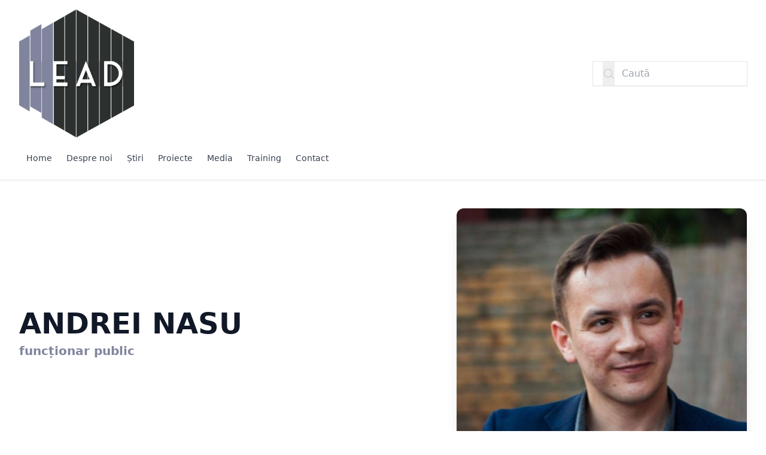

--- FILE ---
content_type: text/html; charset=UTF-8
request_url: https://leadmoldova.org/ro/people/andrei-nasu
body_size: 6315
content:
<!doctype html>
<html lang="ro" dir="ltr">

<head>
    <meta charset="utf-8">
    <meta name="viewport" content="width=device-width, initial-scale=1">

    <link rel="preload" as="style" href="https://leadmoldova.org/build/assets/public-CvSWi0Cx.css" integrity="sha384-fMoEzbzZZYi4F8c0agIVhsQLO//VuGGVFqdwlr2qIRhxeGCSUDrWcibcGb6IKepZ" /><link rel="modulepreload" as="script" href="https://leadmoldova.org/build/assets/public-C5nsDSPC.js" integrity="sha384-RjXEqVa7FZ68Sn2YWSqLKX7W4J1tQHngk0SgYsnQ60pUJSf3kMyaioAv1FWYb45B" /><link rel="modulepreload" as="script" href="https://leadmoldova.org/build/assets/index-ngrFHoWO.js" integrity="sha384-OQHGu8K3fBkxi0D4wdYsAPC/Cyqn2YjuHWvWhhbsnsMWitW0VKWhhtrGNbGtIvc5" /><link rel="stylesheet" href="https://leadmoldova.org/build/assets/public-CvSWi0Cx.css" integrity="sha384-fMoEzbzZZYi4F8c0agIVhsQLO//VuGGVFqdwlr2qIRhxeGCSUDrWcibcGb6IKepZ" /><script type="module" src="https://leadmoldova.org/build/assets/public-C5nsDSPC.js" integrity="sha384-RjXEqVa7FZ68Sn2YWSqLKX7W4J1tQHngk0SgYsnQ60pUJSf3kMyaioAv1FWYb45B"></script>    <link rel="stylesheet" href="https://leadmoldova.org/theme/style.css">
        
    <style>
        [x-cloak] {
            display: none !important;
        }
    </style>

    
    <title>ANDREI NASU — lideri-moldova</title>

            
        <meta property="og:title" content="ANDREI NASU — lideri-moldova" />
    

    <meta property="og:type" content="website" />


    <meta property="og:image" content="https://wfleadmoldova.blob.core.windows.net/data/NASU.jpeg?se=3026-01-24T22:17:45Z&amp;sv=2024-08-04&amp;sr=b&amp;sig=0PffwVwe4TiG0W1XBRO6Ei%2FyOYuaIZ9zgv4%2B7Ea5EXw%3D&amp;sp=r" />

    <meta property="og:url" content="https://leadmoldova.org/ro/people/andrei-nasu" />
    <link rel="canonical" href="https://leadmoldova.org/ro/people/andrei-nasu" />



<link rel="icon" type="image/png" href="https://leadmoldova.org/build/assets/favicon-DHT5F5iI.png">

    
</head>

<body class="flex flex-col min-h-screen antialiased">
    <a
    href="#content"
    tabindex="1"
    class="z-50 text-sm font-medium tracking-tight text-blue-600 uppercase bg-white shadow-lg sr-only focus:absolute focus:px-6 focus:py-3 focus:not-sr-only ring-1 ring-black ring-opacity-5 focus:top-12 focus:left-8 focus:outline-2">
    Sari la conținut</a>

    <header x-data="{ menuOpen: false }" x-on:click.outside="menuOpen = false" class="relative shadow">
    <form
    method="get" action="https://leadmoldova.org/ro/search" class="container py-4 md:hidden">

    <label class="relative flex items-center ">
        <span class="sr-only">Caută</span>

        <button
            type="submit"
            class="absolute inset-y-0 flex items-center w-5 h-full left-4">
            <svg class="w-full h-full text-gray-300" viewBox="0 0 24 24" fill="currentColor" xmlns="http://www.w3.org/2000/svg"><path d="M18.031 16.6168L22.3137 20.8995L20.8995 22.3137L16.6168 18.031C15.0769 19.263 13.124 20 11 20C6.032 20 2 15.968 2 11C2 6.032 6.032 2 11 2C15.968 2 20 6.032 20 11C20 13.124 19.263 15.0769 18.031 16.6168ZM16.0247 15.8748C17.2475 14.6146 18 12.8956 18 11C18 7.1325 14.8675 4 11 4C7.1325 4 4 7.1325 4 11C4 14.8675 7.1325 18 11 18C12.8956 18 14.6146 17.2475 15.8748 16.0247L16.0247 15.8748Z"/></svg>        </button>

        <input
            type="search"
            name="query"
            ref="input"
            class="items-center block w-full px-4 py-2 pl-12 pr-3 text-left text-gray-900 placeholder-gray-400 bg-white border-none shadow-sm sm:flex ring-1 ring-gray-900/10 hover:ring-gray-300 focus:outline-none focus:ring-2 focus:ring-primary"
            placeholder="Caută"
            autocomplete="off"
            value="">
    </label>
</form>

    <nav class="container py-4 space-y-4">
        <div class="relative flex items-center justify-between gap-3">
            <a href="https://leadmoldova.org/ro" class="inline-flex text-primary">
                                    <img class="object-contain max-w-48" src="https://wfleadmoldova.blob.core.windows.net/data/assets/logo.png?se=3026-01-24T22:17:45Z&amp;sv=2024-08-04&amp;sr=b&amp;sig=%2BdPe7D24nBRvQ9xUoVAOFDBgDWijysUWBupEG%2F5XCu8%3D&amp;sp=r" alt="lideri-moldova">
                            </a>

            <div class="flex items-center gap-3">
                <form
    method="get" action="https://leadmoldova.org/ro/search" class="hidden md:block">

    <label class="relative flex items-center ">
        <span class="sr-only">Caută</span>

        <button
            type="submit"
            class="absolute inset-y-0 flex items-center w-5 h-full left-4">
            <svg class="w-full h-full text-gray-300" viewBox="0 0 24 24" fill="currentColor" xmlns="http://www.w3.org/2000/svg"><path d="M18.031 16.6168L22.3137 20.8995L20.8995 22.3137L16.6168 18.031C15.0769 19.263 13.124 20 11 20C6.032 20 2 15.968 2 11C2 6.032 6.032 2 11 2C15.968 2 20 6.032 20 11C20 13.124 19.263 15.0769 18.031 16.6168ZM16.0247 15.8748C17.2475 14.6146 18 12.8956 18 11C18 7.1325 14.8675 4 11 4C7.1325 4 4 7.1325 4 11C4 14.8675 7.1325 18 11 18C12.8956 18 14.6146 17.2475 15.8748 16.0247L16.0247 15.8748Z"/></svg>        </button>

        <input
            type="search"
            name="query"
            ref="input"
            class="items-center block w-full px-4 py-2 pl-12 pr-3 text-left text-gray-900 placeholder-gray-400 bg-white border-none shadow-sm sm:flex ring-1 ring-gray-900/10 hover:ring-gray-300 focus:outline-none focus:ring-2 focus:ring-primary"
            placeholder="Caută"
            autocomplete="off"
            value="">
    </label>
</form>

                <button type="button" x-on:click="menuOpen = !menuOpen" class="lg:hidden">
                    <svg x-show="!menuOpen" class="w-5 h-5" viewBox="0 0 24 24" fill="currentColor" xmlns="http://www.w3.org/2000/svg"><path d="M3 4H21V6H3V4ZM3 11H21V13H3V11ZM3 18H21V20H3V18Z"/></svg>                    <svg x-show="menuOpen" x-cloak="1" class="w-5 h-5" viewBox="0 0 24 24" fill="currentColor" xmlns="http://www.w3.org/2000/svg"><path d="M11.9997 10.5865L16.9495 5.63672L18.3637 7.05093L13.4139 12.0007L18.3637 16.9504L16.9495 18.3646L11.9997 13.4149L7.04996 18.3646L5.63574 16.9504L10.5855 12.0007L5.63574 7.05093L7.04996 5.63672L11.9997 10.5865Z"/></svg>                </button>
            </div>
        </div>

        <ul class="items-center hidden text-sm gap-x-3 lg:flex lg:flex-wrap">
                            <li                     class="flex flex-wrap border-b-2 border-transparent px-3 py-2 font-medium items-center gap-1.5 text-gray-700 hover:bg-primary/5">

                    <a
        href="https://leadmoldova.org/ro/home" class="">
        Home
    </a>

                                    </li>
                            <li                     class="flex flex-wrap border-b-2 border-transparent px-3 py-2 font-medium items-center gap-1.5 text-gray-700 hover:bg-primary/5">

                    <a
        href="https://leadmoldova.org/ro/despre-noi" class="">
        Despre noi
    </a>

                                    </li>
                            <li                     class="flex flex-wrap border-b-2 border-transparent px-3 py-2 font-medium items-center gap-1.5 text-gray-700 hover:bg-primary/5">

                    <a
        href="https://leadmoldova.org/ro/stiri" class="">
        Știri
    </a>

                                    </li>
                            <li                     class="flex flex-wrap border-b-2 border-transparent px-3 py-2 font-medium items-center gap-1.5 text-gray-700 hover:bg-primary/5">

                    <a
        href="https://leadmoldova.org/ro/proiecte" class="">
        Proiecte
    </a>

                                    </li>
                            <li                     class="flex flex-wrap border-b-2 border-transparent px-3 py-2 font-medium items-center gap-1.5 text-gray-700 hover:bg-primary/5">

                    <a
        href="https://leadmoldova.org/ro/media" class="">
        Media
    </a>

                                    </li>
                            <li                     class="flex flex-wrap border-b-2 border-transparent px-3 py-2 font-medium items-center gap-1.5 text-gray-700 hover:bg-primary/5">

                    <a
        href="https://leadmoldova.org/ro/lead-moldova" class="">
        Training
    </a>

                                    </li>
                            <li                     class="flex flex-wrap border-b-2 border-transparent px-3 py-2 font-medium items-center gap-1.5 text-gray-700 hover:bg-primary/5">

                    <a
        href="https://leadmoldova.org/ro/contact" class="">
        Contact
    </a>

                                    </li>
                    </ul>
    </nav>

    <nav class="absolute inset-x-0 z-50 transition origin-top transform bg-white shadow-lg top-full lg:hidden"
        x-show="menuOpen" x-collapse x-cloak>
        <ul x-data="{
            open: null,
            toggle(id) {
                this.open = this.open !== id ? id : null;
            }
        }" class="container py-4 space-y-6 text-gray-600 md:py-8">
                            <li class="flex flex-wrap">
                    <a
        href="https://leadmoldova.org/ro/home" class="flex-1">
        Home
    </a>

                                    </li>
                            <li class="flex flex-wrap">
                    <a
        href="https://leadmoldova.org/ro/despre-noi" class="flex-1">
        Despre noi
    </a>

                                    </li>
                            <li class="flex flex-wrap">
                    <a
        href="https://leadmoldova.org/ro/stiri" class="flex-1">
        Știri
    </a>

                                    </li>
                            <li class="flex flex-wrap">
                    <a
        href="https://leadmoldova.org/ro/proiecte" class="flex-1">
        Proiecte
    </a>

                                    </li>
                            <li class="flex flex-wrap">
                    <a
        href="https://leadmoldova.org/ro/media" class="flex-1">
        Media
    </a>

                                    </li>
                            <li class="flex flex-wrap">
                    <a
        href="https://leadmoldova.org/ro/lead-moldova" class="flex-1">
        Training
    </a>

                                    </li>
                            <li class="flex flex-wrap">
                    <a
        href="https://leadmoldova.org/ro/contact" class="flex-1">
        Contact
    </a>

                                    </li>
                    </ul>
    </nav>
</header>

    
    
    <main id="content" class="flex-1 mb-12 lg:mb-16">
        <header class="container grid items-center gap-8 my-8 lg:my-12 lg:grid-cols-7 lg:gap-16">
        <div class="space-y-8 lg:col-span-4">
            <div class="space-y-2">
                <h1 class="text-3xl font-bold text-gray-900 md:text-4xl lg:text-5xl">
                    ANDREI NASU
                </h1>

                <p class="font-semibold text-primary sm:text-lg md:text-xl">
                    funcționar public
                </p>
            </div>

            <div class="prose text-gray-500 max-w-prose sm:prose-lg md:prose-xl">
                
            </div>

            <div class="flex gap-x-4">
    </div>
        </div>

                    <div
                class="overflow-hidden bg-gray-100 shadow-xl rounded-xl aspect-w-1 aspect-h-1 lg:col-span-3">
                <img
        class="object-cover" src="https://wfleadmoldova.blob.core.windows.net/data/NASU.jpeg?se=3026-01-24T22:17:45Z&amp;sv=2024-08-04&amp;sr=b&amp;sig=0PffwVwe4TiG0W1XBRO6Ei%2FyOYuaIZ9zgv4%2B7Ea5EXw%3D&amp;sp=r" alt="" loading="lazy" />

            </div>
            </header>

    <div
    class="grid grid-cols-1 gap-8 md:grid-cols-2 lg:gap-12 my-8 lg:my-12 container">
    </div>
    </main>

    <aside class="bg-gray-100">
    <div class="container flex gap-3 py-3">
        <a
            href="https://www.commitglobal.org"
            target="_blank"
            rel="noopener"
            class="flex items-center max-w-2xl text-sm hover:text-blue-600 focus:text-blue-600 focus:outline-0 hover:underline focus:underline">
            <svg class="fill-current h-6 sm:h-8 shrink-0" viewBox="0 0 401.5 114.5" xmlns="http://www.w3.org/2000/svg"><path d="m87.4 2.4 16.2 2.4 29.6 52.4-29.6 52.5-16.2 2.4 21.4-54.9zm-41.6 0-16.2 2.4-29.6 52.4 29.6 52.5 16.2 2.4-17.5-54.9z"/><path d="m45.8 2.4 20.8-2.4 7.5 31.7-7.5 25.5-24 6.2-28.3-6.2z" fill="#fff8da"/><path d="m45.8 112.1 20.8 2.4 12.2-28.6-12.2-28.7h-52.3z" fill="#ffe46b"/><path d="m87.4 2.4-20.8-2.4v57.2l21.6 6.2 30.6-6.2z" fill="#fff1b5"/><path d="m376.2 15.6h-8.9v-7.1h8.9zm-143 23.4c0-4.3-.7-7.1-2-8.5a5.6 5.6 0 0 0 -4.1-1.5 5.4 5.4 0 0 0 -4 1.5c-1.4 1.4-2 4.2-2 8.5s.6 7.1 2 8.5a5.4 5.4 0 0 0 4 1.5 5.6 5.6 0 0 0 4.1-1.5c1.3-1.4 2-4.2 2-8.5zm124.9 17.4h-8.7v-21a6.6 6.6 0 0 0 -1.7-4.9 6.1 6.1 0 0 0 -4.1-1.5 6.3 6.3 0 0 0 -4.1 1.5 6.1 6.1 0 0 0 -1.7 4.7v21.2h-8.7v-21a6.6 6.6 0 0 0 -1.7-4.9 6.4 6.4 0 0 0 -8.2 0 6.6 6.6 0 0 0 -1.7 4.9v21h-8.7v-34.8h8.5v3.2a11.5 11.5 0 0 1 8.7-3.6c4 0 7.1 1.4 9.2 4.4a13.8 13.8 0 0 1 10.5-4.4c3.6 0 6.5 1 8.6 3a13.8 13.8 0 0 1 3.8 10zm-58.7 0h-8.7v-21c0-2.2-.5-3.8-1.7-4.9a5.7 5.7 0 0 0 -4-1.5 6.1 6.1 0 0 0 -4.1 1.5c-1.2 1-1.7 2.6-1.7 4.7v21.2h-8.7v-21a6.6 6.6 0 0 0 -1.7-4.9 6.1 6.1 0 0 0 -4.1-1.5 5.9 5.9 0 0 0 -4.1 1.5 6.6 6.6 0 0 0 -1.7 4.9v21h-8.7v-34.8h8.5v3.2a11.5 11.5 0 0 1 8.7-3.6c4 0 7.1 1.4 9.2 4.4a13.7 13.7 0 0 1 10.5-4.4c3.6 0 6.5 1 8.5 3a13.4 13.4 0 0 1 3.8 10zm102.1 0h-4.7c-3.3 0-5.9-.9-7.6-2.9a10.5 10.5 0 0 1 -2.6-7v-17.3h-3.6v-6.6h3.6v-10.3h8.7v10.3h6.2v6.6h-6.2v16.7c0 2.1 1.1 3.2 3.1 3.2h3.1zm-25.4 0h-8.7v-34.8h8.7zm-134.2-17.4a35.6 35.6 0 0 1 -.8 8.1 12.3 12.3 0 0 1 -3.2 5.5q-3.9 4.2-10.8 4.2t-10.8-4.2a13.1 13.1 0 0 1 -3.1-5.5 35.6 35.6 0 0 1 -.8-8.1 35.6 35.6 0 0 1 .8-8.1 12.2 12.2 0 0 1 3.1-5.4c2.7-2.9 6.3-4.3 10.8-4.3s8.2 1.4 10.8 4.3a11.5 11.5 0 0 1 3.2 5.4 35.6 35.6 0 0 1 .8 8.1zm-35.4 2.8a17.7 17.7 0 0 1 -5.9 11.1 18.9 18.9 0 0 1 -24.5-1.3 14.3 14.3 0 0 1 -3.9-7.1 69.6 69.6 0 0 1 -.8-11.9 67.4 67.4 0 0 1 .8-11.8 14.6 14.6 0 0 1 3.9-7.2 18.9 18.9 0 0 1 24.5-1.3 18.3 18.3 0 0 1 5.9 11.1h-9.4c-1.2-4.5-3.8-6.7-8.1-6.7-2.6 0-4.6.8-5.9 2.5a6.6 6.6 0 0 0 -1.9 4 61.8 61.8 0 0 0 -.5 9.4 61.8 61.8 0 0 0 .5 9.4 7.4 7.4 0 0 0 7.8 6.5c4.3 0 6.9-2.2 8.1-6.7z"/><path d="m241.8 83.2a2.4 2.4 0 0 0 .7-1.8 2.1 2.1 0 0 0 -.7-1.8 2.7 2.7 0 0 0 -2-.7h-4.1v4.9h4.1a3.2 3.2 0 0 0 2-.6zm20.7 6.1-2.6-7.8-2.7 7.8zm-20.4 2.8a2.6 2.6 0 0 0 .7-1.9 2.5 2.5 0 0 0 -.7-1.9 2.8 2.8 0 0 0 -2.1-.7h-4.3v5.2h4.3a2.8 2.8 0 0 0 2.1-.7zm-20.7-2.1a33.8 33.8 0 0 0 .2-4.1 35.9 35.9 0 0 0 -.2-4.2 3.7 3.7 0 0 0 -3.5-3 3.2 3.2 0 0 0 -2.7 1.2 3.1 3.1 0 0 0 -.9 1.8c-.1.8-.1 2.1-.1 4.2a40.2 40.2 0 0 0 .1 4.1 3.8 3.8 0 0 0 .9 1.9 3.4 3.4 0 0 0 2.7 1.1 3.3 3.3 0 0 0 2.6-1.1 3.8 3.8 0 0 0 .9-1.9zm47.8 6.5h-4.3l-1.3-3.7h-7.6l-1.2 3.7h-4.4l7.8-21.3h3.2zm-22.2-6.1a5.8 5.8 0 0 1 -1.8 4.5 6.8 6.8 0 0 1 -4.8 1.6h-8.9v-21.3h8.6a6.6 6.6 0 0 1 4.8 1.6 5.6 5.6 0 0 1 1.8 4.4 5.1 5.1 0 0 1 -.8 2.8 5.6 5.6 0 0 1 -1.9 1.6 4.8 4.8 0 0 1 3 4.8zm-40.4 6.1h-13.9v-21.3h4.2v17.6h9.7zm80.6 0h-13.8v-21.3h4.1v17.6h9.7zm-61.5-13.3c0 .6.1 1.4.1 2.7s-.1 2.1-.1 2.6a18.3 18.3 0 0 1 -.2 2.1 5.8 5.8 0 0 1 -.6 2.1 7 7 0 0 1 -1.3 1.7 8.3 8.3 0 0 1 -11.5 0 6.6 6.6 0 0 1 -1.2-1.7 5.2 5.2 0 0 1 -.7-2.1 20.6 20.6 0 0 1 -.2-2.1v-5.3c0-.5.1-1.2.2-2.1a6.5 6.5 0 0 1 .7-2.1 6.1 6.1 0 0 1 1.2-1.6 8.1 8.1 0 0 1 11.5 0 6.5 6.5 0 0 1 1.3 1.6 6.5 6.5 0 0 1 .6 2.1 18.3 18.3 0 0 1 .2 2.1zm-38.4 4.6a13.8 13.8 0 0 1 -.4 3.8 7.4 7.4 0 0 1 -1.6 2.7 8.6 8.6 0 0 1 -11.8.1 5.9 5.9 0 0 1 -1.7-3.2 24.2 24.2 0 0 1 -.4-5.3 23.6 23.6 0 0 1 .4-5.3 5.6 5.6 0 0 1 1.7-3.2 7.8 7.8 0 0 1 5.8-2.4 8.1 8.1 0 0 1 5.5 1.9 8 8 0 0 1 2.5 4.9h-4.2a3.7 3.7 0 0 0 -3.8-3.1 3.4 3.4 0 0 0 -2.7 1.2 3.7 3.7 0 0 0 -.8 1.8 34.5 34.5 0 0 0 -.2 4.2 32.5 32.5 0 0 0 .2 4.1 3.7 3.7 0 0 0 .8 1.9 3.4 3.4 0 0 0 2.7 1.1 3.7 3.7 0 0 0 2.9-1.2 3.9 3.9 0 0 0 1-2.8v-.9h-3.9v-3.4h8z"/><path d="m87.4 112.1-20.8 2.4v-57.3h52.2z" fill="#ffd209"/></svg>        </a>
        <div class="flex flex-col text-sm">
            <a
                class="hover:text-blue-600 focus:text-blue-600 focus:outline-0 hover:underline focus:underline"
                href="https://www.commitglobal.org"
                target="_blank"
                rel="noopener">
                Website construit cu Website Factory: ONG, soluție dezvoltată de Commit Global.
            </a>

                            <div class="flex gap-1 leading-relaxed">
                    <a
                        class="font-semibold hover:underline focus:underline"
                        href="https://www.commitglobal.org/en/disclaimer-website-factory"
                        target="_blank"
                        rel="noopener">
                        Notă                    </a>
                    <span class="text-gray-500" aria-hidden="true">|</span>
                    <a
                        class="font-semibold hover:underline focus:underline"
                        href="https://www.commitglobal.org/en/forms/report-website-factory"
                        target="_blank"
                        rel="noopener">
                        Raportează o problemă                    </a>
                </div>
                    </div>
    </div>
</aside>

<footer class="relative bg-gray-50">
    <div class="container py-12 lg:py-16">
        <div class="grid gap-8 xl:grid-cols-3">
            <div>
                
            </div>

            <nav class="xl:col-span-2">
                <ul class="grid gap-8 gap-y-16 sm:grid-cols-2 md:grid-cols-3">
                                            <li class="space-y-4">
                            <button
        x-on:click="open = !open"
        class="text-left text-sm font-semibold tracking-wider text-gray-400 uppercase hover:text-gray-900">

        LINKURI UTILE
    </button>

                                                            <ul class="space-y-4">
                                                                            <li>
                                            <a
        href="https://leadmoldova.org/ro/home" class="text-gray-500 hover:text-gray-900">
        Home
    </a>
                                        </li>
                                                                            <li>
                                            <a
        href="https://leadmoldova.org/ro/termeni-si-conditii" class="text-gray-500 hover:text-gray-900">
        Termeni și condiții
    </a>
                                        </li>
                                                                            <li>
                                            <a
        href="https://leadmoldova.org/ro/politica-de-confidentialitate" class="text-gray-500 hover:text-gray-900">
        Politică de confidențialitate
    </a>
                                        </li>
                                                                    </ul>
                                                    </li>
                                            <li class="space-y-4">
                            <button
        x-on:click="open = !open"
        class="text-left text-sm font-semibold tracking-wider text-gray-400 uppercase hover:text-gray-900">

        SUSȚINE-NE
    </button>

                                                            <ul class="space-y-4">
                                                                            <li>
                                                                                    </li>
                                                                            <li>
                                            <a
        href="https://leadmoldova.org/ro/contact" class="text-gray-500 hover:text-gray-900">
        Contact
    </a>
                                        </li>
                                                                    </ul>
                                                    </li>
                                            <li class="space-y-4">
                            <a
        href="https://lideripentrujustitie.ro" rel="noopener" class="text-sm font-semibold tracking-wider text-gray-400 uppercase hover:text-gray-900">
        Lideri pentru Justiție
    </a>

                                                            <ul class="space-y-4">
                                                                            <li>
                                            <a
        href="https://lideripentrujustitie.ro/ro/evenimente" rel="noopener" class="text-gray-500 hover:text-gray-900">
        Evenimente
    </a>
                                        </li>
                                                                            <li>
                                            <a
        href="https://lideripentrujustitie.ro/ro/magazin" rel="noopener" class="text-gray-500 hover:text-gray-900">
        Magazin
    </a>
                                        </li>
                                                                    </ul>
                                                    </li>
                                    </ul>
            </nav>
        </div>

        <div class="pt-8 mt-8 border-t border-gray-200 md:flex md:items-center md:justify-between">
            <div class="flex gap-x-4 text-gray-400 md:order-2">
            <a
            href="LEADMoldova"
            target="_blank"
            rel="noopener noreferer"
            class="hover:opacity-60">
            <span class="sr-only">Facebook</span>
            <svg aria-hidden="true" class="w-5 h-5" viewBox="0 0 24 24" fill="currentColor" xmlns="http://www.w3.org/2000/svg"><path d="M14 13.5H16.5L17.5 9.5H14V7.5C14 6.47062 14 5.5 16 5.5H17.5V2.1401C17.1743 2.09685 15.943 2 14.6429 2C11.9284 2 10 3.65686 10 6.69971V9.5H7V13.5H10V22H14V13.5Z"/></svg>        </a>
    </div>

            <p class="mt-8 text-base text-gray-400 md:mt-0 md:order-1">
                &copy; 2026 lideri-moldova.
            </p>
        </div>
    </div>
</footer>

    <div x-data="{
    showCookieNotice: $persist(true),
    close() {
        this.showCookieNotice = false;
    }
}" x-cloak>
    <div
        x-show="showCookieNotice"
        class="fixed inset-0 z-50 flex items-end px-4 py-6 pointer-events-none sm:p-6">
        <div class="flex flex-col items-center w-full space-y-4 sm:items-end">
            <div
                class="flex items-start w-full max-w-2xl gap-2 p-4 overflow-hidden bg-white shadow-lg pointer-events-auto ring-1 ring-black ring-opacity-5">
                <div class="flex-1 w-0">
                    <p class="text-sm font-medium text-gray-900">Acest site folosește cookie-uri</p>
                    <p class="mt-1 text-sm text-gray-500">Pentru a-ți oferi o experiență bună de navigare, utilizăm fișiere de tip cookie. Dacă nu ești de acord cu utilizarea cookie-urilor, poți să îți retragi consimțământul pentru utilizarea cookie-urilor prin modificarea setărilor din browser-ul tău.</p>
                    <div class="flex gap-4 mt-3">
                        <button
                            type="button"
                            @click.prevent="close"
                            class="text-sm font-medium text-primary focus:outline-none focus:ring-2 focus:ring-offset-2 focus:ring-primary">Sunt de acord</button>

                                                    <a
                                href="https://leadmoldova.org/ro/politica-de-confidentialitate"
                                class="text-sm font-medium text-gray-700 hover:text-gray-500 focus:outline-none focus:ring-2 focus:ring-offset-2 focus:ring-primary">Mai multe informații</a>
                                            </div>
                </div>

                <button
                    type="button"
                    @click.prevent="close"
                    class="inline-flex text-gray-400 hover:text-gray-500 focus:outline-none focus:ring-2 focus:ring-offset-2 focus:ring-primary shrink-0">
                    <span class="sr-only">cookie_notice.clos3</span>

                    <svg class="w-5 h-5" viewBox="0 0 24 24" fill="currentColor" xmlns="http://www.w3.org/2000/svg"><path d="M11.9997 10.5865L16.9495 5.63672L18.3637 7.05093L13.4139 12.0007L18.3637 16.9504L16.9495 18.3646L11.9997 13.4149L7.04996 18.3646L5.63574 16.9504L10.5855 12.0007L5.63574 7.05093L7.04996 5.63672L11.9997 10.5865Z"/></svg>                </button>
            </div>
        </div>
    </div>
</div>

    
</body>

</html>


--- FILE ---
content_type: text/css; charset=UTF-8
request_url: https://leadmoldova.org/theme/style.css
body_size: -79
content:
:root {
    --color-primary:128,132,157;
}